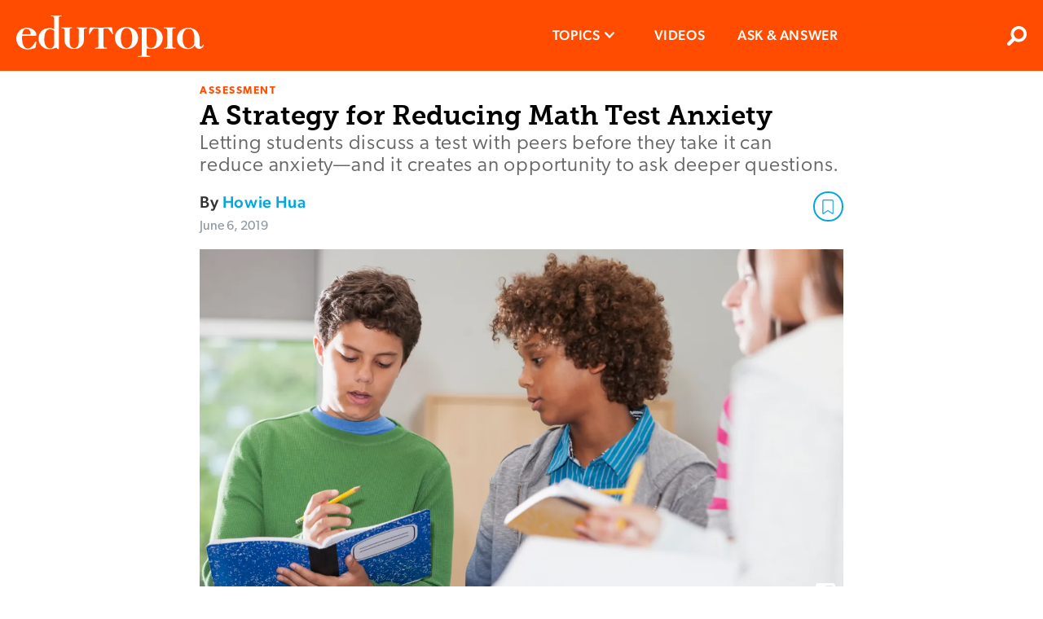

--- FILE ---
content_type: image/svg+xml
request_url: https://www.edutopia.org/assets/facebook-share.svg
body_size: 679
content:
<?xml version="1.0" encoding="UTF-8" standalone="no"?>
<svg width="42px" height="42px" viewBox="0 0 42 42" version="1.1" xmlns="http://www.w3.org/2000/svg" xmlns:xlink="http://www.w3.org/1999/xlink">
  <title>Facebook</title>
  <defs></defs>
  <g id="facebook-circle">
    <circle id="Oval" fill="#39579A" cx="21" cy="21" r="21"></circle>
    <path d="M23.29,36.5303877 L23.29,22.6003877 L27.93,22.6003877 L28.63,17.1703877 L23.29,17.1703877 L23.29,13.7103877 C23.29,12.1403877 23.73,11.0703877 25.98,11.0703877 L28.85,11.0703877 L28.85,6.21038771 C27.4581942,6.06420814 26.0594471,5.99410387 24.66,6.00038771 C20.52,6.00038771 17.66,8.53038771 17.66,13.1703877 L17.66,17.1703877 L13,17.1703877 L13,22.6003877 L17.69,22.6003877 L17.69,36.5303877 L23.29,36.5303877 L23.29,36.5303877 Z" id="f" fill="#FFFFFF"></path>
  </g>
</svg>